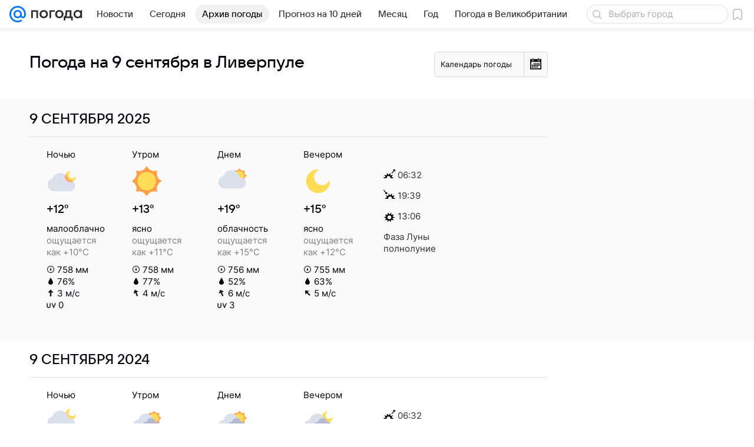

--- FILE ---
content_type: image/svg+xml
request_url: https://pogoda.mail.ru/-/df23f982/img/status/icon/2021/lt/svg/28.svg
body_size: 346
content:
<svg fill="none" height="32" width="32" xmlns="http://www.w3.org/2000/svg"><path d="M14.932 29.433c.282 1.088-.341 2.206-1.39 2.497s-2.129-.354-2.41-1.442c-.281-1.087-.168-4.174.882-4.466s2.637 2.324 2.919 3.411zM28.933 29.433c.28 1.088-.342 2.206-1.392 2.497s-2.128-.354-2.41-1.442c-.28-1.087-.167-4.174.883-4.466s2.637 2.324 2.919 3.411z" fill="#5399fc"/><path d="M6.004 31.5a.5.5 0 01-1 0v-1.634l-1.415.817a.5.5 0 01-.5-.866L4.504 29l-1.415-.817a.5.5 0 01.5-.866l1.415.817V26.5a.5.5 0 011 0v1.634l1.415-.817a.5.5 0 01.5.866L6.504 29l1.415.817a.5.5 0 01-.5.866l-1.415-.817zM20.002 31.5a.5.5 0 01-1 0v-1.634l-1.415.817a.5.5 0 01-.5-.866L18.502 29l-1.415-.817a.5.5 0 01.5-.866l1.415.817V26.5a.5.5 0 111 0v1.634l1.415-.817a.5.5 0 11.5.866L20.502 29l1.415.817a.5.5 0 11-.5.866l-1.415-.817z" fill="#9cd0ff"/><path d="M32 8a6 6 0 11-6-6c.25 0 .288.375.07.496a4 4 0 105.434 5.434c.121-.219.496-.18.496.07z" fill="#ffdc55"/><path d="M32 8a6 6 0 11-6-6c.25 0 .288.375.07.496a4 4 0 105.434 5.434c.121-.219.496-.18.496.07z" fill="#ffdc55"/><path d="M23.945 12a9.001 9.001 0 00-17.492-1.829A7 7 0 008 24h17a6 6 0 000-12z" fill="#dae1ec"/></svg>